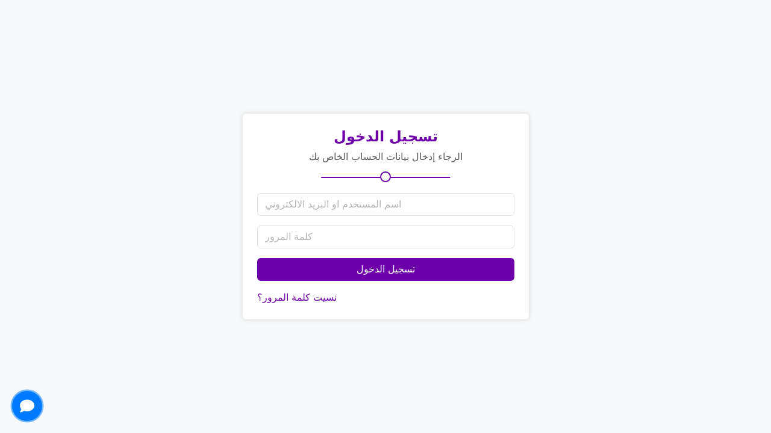

--- FILE ---
content_type: text/html; charset=utf-8
request_url: https://schools.oursms.com/auth/login?ReturnUrl=%2F
body_size: 2170
content:

<!DOCTYPE html>
<html lang="en">
<head>
    <meta charset="utf-8" />
    <meta name="viewport" content="width=device-width, initial-scale=1.0" />
    <title>تسجيل الدخول - برنامج المدارس</title>
    <link rel="stylesheet" href="https://cdn.jsdelivr.net/npm/bootstrap@5.3.0/dist/css/bootstrap.rtl.min.css">
    <link rel="stylesheet" href="https://fonts.googleapis.com/css2?family=Poppins:wght@300;400;500;600;700&display=swap" />
    <link href="/assets/intl-tel/css/intlTelInput.css" rel="stylesheet">
    <link rel="stylesheet" href="https://cdnjs.cloudflare.com/ajax/libs/font-awesome/6.4.0/css/all.min.css">
    <link rel="stylesheet" href="/assets/social-widget/css/social-chat-widget.css">

    <link rel="stylesheet" href="/css/site.css?v=dklCtM82_vnbi6lcrf_zjIcrG1yskzrDrHL6VD_ZB18" />
    <script src="https://code.jquery.com/jquery-3.7.0.min.js" integrity="sha256-2Pmvv0kuTBOenSvLm6bvfBSSHrUJ+3A7x6P5Ebd07/g=" crossorigin="anonymous"></script>
    <script src="/assets/intl-tel/js/intlTelInput.js"></script>
    <script src="https://cdn.jsdelivr.net/npm/bootstrap@5.3.0/dist/js/bootstrap.bundle.min.js"></script>
    <script src="https://cdn.jsdelivr.net/npm/sweetalert2@11"></script>
</head>
<body class="bg-light" dir="rtl">
    <main class="container">
        

<div class="row vh-100 d-flex justify-content-center align-items-center">
    <div class="col-11 col-md-8 col-lg-5 shadow p-4 rounded-2 bg-white">
        <div id="displayMsgs">
        </div>
        <div class="text-center text-color1 mb-5 login-cuption position-relative">
            <h4 class="fw-bold">تسجيل الدخول</h4>
            <div class="text-muted">الرجاء إدخال بيانات الحساب الخاص بك</div>
        </div>
        <form id="frmLogin">
            <div class="mb-3">
                <input class="form-control" type="text" placeholder="اسم المستخدم او البريد الالكتروني" name="Username" dir="auto" required>
            </div>
            <div class="mb-3">
                <input class="form-control" type="password" placeholder="كلمة المرور" name="Password" dir="auto" required>
                <input type="hidden" id="trustedToken" name="TrustedToken" />
            </div>
            <div class="mb-3">
                <button id="btnSubmit" class="btn-color1 btn w-100" onclick="return Login()">تسجيل الدخول</button>
            </div>
            <div class="d-flex justify-content-between">
                <a class="text-decoration-none text-color1" href="#"></a>
                <a class="text-decoration-none text-color1" href="/auth/pwd/recover">نسيت كلمة المرور؟</a>
            </div>
        </form>
    </div>
</div>

<script>

    $("#trustedToken").val(localStorage.getItem("trusted_token"));
    function Login() {
        var formElem = document.getElementById("frmLogin");
        var btnSubmit = document.getElementById("btnSubmit");

        btnSubmit.setAttribute('disabled', '');
        fetch("/api/auth/login", {
            method: "POST",
            body: new FormData(formElem)
        })
            .then(async (res) => {
                if (res.status != 200) {
                    let msg = await getMsgFromResponse(res);
                    Swal.fire({
                        title: '',
                        text: msg,
                        icon: 'error',
                        confirmButtonText: 'حسنا'
                    });
                }
                else {
                    var json = await res.json();
                    window.location = json.returnUrl;
                }
            })
            .catch(error => {
                Swal.fire({
                    title: '',
                    text: error,
                    icon: 'error',
                    confirmButtonText: 'حسنا'
                });
            })
            .finally(() => btnSubmit.removeAttribute('disabled'));
        return false;
    }

    function displayMsg(type, text, header, footer = "", closable = true) {
        var str = constructDisplayMsg(type, text, header, footer, closable);
        if (str)
            $("#displayMsgs").append(str);
    }

    function constructDisplayMsg(type, text, header, footer = "", closable = true) {
        if (!text)
            return "";

        var str = "";

        if (closable)
            str += `<div class="alert alert-${type} alert-dismissible fade show" role="alert">`;
        else
            str += `<div class="alert alert-${type}" role="alert">`;

        if (header)
            str += `<h4 class="alert-heading">${header}</h4>`;

        str += `<span>${text}</span>`;

        if (footer) {
            str += '<hr>';
            str += `<p class="mb-0">${footer}</p>`;
        }

        if (closable)
            str += '<button class="btn-close" data-bs-dismiss="alert" aria-label="Close"></button>';

        str += '</div>';

        return str;
    }
</script>



    </main>

    <script src="/js/site.js?v=xgby-COf0tw-CDV62Kga3MF_8TV-6tNefJW5NRNplXI"></script>
    <script src="/assets/social-widget/js/social-chat-widget.js"></script>

    
    

    <script>
        window.socialChatWidgetConfig = {
            position: 'bottom-left',
            buttonSize: '50px',
            iconColor: '#ffffff',
            backgroundColor: '#007bff',
            buttons: [
                {
                    channel: 'whatsapp',
                    label: 'WhatsApp',
                    icon: 'fab fa-whatsapp',
                    link: 'https://wa.me/966509590580',
                    color: '#25D366'
                }
            ]
        };
    </script>

<script defer src="https://static.cloudflareinsights.com/beacon.min.js/vcd15cbe7772f49c399c6a5babf22c1241717689176015" integrity="sha512-ZpsOmlRQV6y907TI0dKBHq9Md29nnaEIPlkf84rnaERnq6zvWvPUqr2ft8M1aS28oN72PdrCzSjY4U6VaAw1EQ==" data-cf-beacon='{"version":"2024.11.0","token":"2eb9aa5d3505470a9c9fc8678274b1b2","server_timing":{"name":{"cfCacheStatus":true,"cfEdge":true,"cfExtPri":true,"cfL4":true,"cfOrigin":true,"cfSpeedBrain":true},"location_startswith":null}}' crossorigin="anonymous"></script>
</body>
</html>


--- FILE ---
content_type: text/css
request_url: https://schools.oursms.com/assets/social-widget/css/social-chat-widget.css
body_size: 1396
content:
/* Social Chat Widget Styles */
.social-chat-widget {
    position: fixed;
    z-index: 9999;
    font-family: -apple-system, BlinkMacSystemFont, 'Segoe UI', Roboto, Oxygen, Ubuntu, Cantarell, sans-serif;
    transition: all 0.3s cubic-bezier(0.4, 0, 0.2, 1);
}

/* Position variants */
.social-chat-widget[data-position="bottom-right"] {
    bottom: 20px;
    right: 20px;
}

.social-chat-widget[data-position="bottom-left"] {
    bottom: 20px;
    left: 20px;
}

.social-chat-widget[data-position="top-right"] {
    top: 20px;
    right: 20px;
}

.social-chat-widget[data-position="top-left"] {
    top: 20px;
    left: 20px;
}

/* Main button styles */
.social-chat-main-button {
    width: 60px;
    height: 60px;
    border-radius: 50%;
    display: flex;
    align-items: center;
    justify-content: center;
    cursor: pointer;
    box-shadow: 0 4px 20px rgba(0, 0, 0, 0.15);
    transition: all 0.3s cubic-bezier(0.4, 0, 0.2, 1);
    position: relative;
    overflow: hidden;
    border: none;
    outline: none;
}

.social-chat-main-button::before {
    content: '';
    position: absolute;
    top: 0;
    left: 0;
    right: 0;
    bottom: 0;
    background: linear-gradient(45deg, rgba(255, 255, 255, 0.1), rgba(255, 255, 255, 0));
    border-radius: 50%;
    opacity: 0;
    transition: opacity 0.3s ease;
}

.social-chat-main-button:hover {
    transform: scale(1.1);
    box-shadow: 0 6px 25px rgba(0, 0, 0, 0.2);
}

.social-chat-main-button:hover::before {
    opacity: 1;
}

.social-chat-main-button:active {
    transform: scale(0.95);
}

.social-chat-main-button i {
    font-size: 24px;
    transition: transform 0.3s ease;
}

.social-chat-widget.expanded .social-chat-main-button i {
    transform: rotate(45deg);
}

/* Button list container */
.social-chat-button-list {
    position: absolute;
    display: flex;
    flex-direction: column;
    gap: 12px;
    opacity: 0;
    visibility: hidden;
    transform: translateY(20px);
    transition: all 0.3s cubic-bezier(0.4, 0, 0.2, 1);
}

/* Position button list based on widget position */
.social-chat-widget[data-position="bottom-right"] .social-chat-button-list,
.social-chat-widget[data-position="bottom-left"] .social-chat-button-list {
    bottom: 80px;
}

.social-chat-widget[data-position="top-right"] .social-chat-button-list,
.social-chat-widget[data-position="top-left"] .social-chat-button-list {
    top: 80px;
}

.social-chat-widget[data-position="bottom-right"] .social-chat-button-list {
    right: 0;
}

.social-chat-widget[data-position="bottom-left"] .social-chat-button-list {
    left: 0;
}

.social-chat-widget[data-position="top-right"] .social-chat-button-list {
    right: 0;
}

.social-chat-widget[data-position="top-left"] .social-chat-button-list {
    left: 0;
}

.social-chat-widget.expanded .social-chat-button-list {
    opacity: 1;
    visibility: visible;
    transform: translateY(0);
}

/* Individual chat button styles */
.social-chat-button {
    width: 50px;
    height: 50px;
    border-radius: 50%;
    display: flex;
    align-items: center;
    justify-content: center;
    text-decoration: none;
    color: white;
    box-shadow: 0 3px 15px rgba(0, 0, 0, 0.15);
    transition: all 0.3s cubic-bezier(0.4, 0, 0.2, 1);
    position: relative;
    overflow: hidden;
    transform: scale(0);
    opacity: 0;
}

.social-chat-button.visible {
    transform: scale(1);
    opacity: 1;
}

.social-chat-button::before {
    content: '';
    position: absolute;
    top: 0;
    left: 0;
    right: 0;
    bottom: 0;
    background: linear-gradient(45deg, rgba(255, 255, 255, 0.2), rgba(255, 255, 255, 0));
    border-radius: 50%;
    opacity: 0;
    transition: opacity 0.3s ease;
}

.social-chat-button:hover {
    transform: scale(1.15);
    box-shadow: 0 5px 20px rgba(0, 0, 0, 0.25);
}

.social-chat-button:hover::before {
    opacity: 1;
}

.social-chat-button:active {
    transform: scale(0.9);
}

.social-chat-button i {
    font-size: 20px;
    z-index: 1;
    position: relative;
}

/* Pulse animation for main button */
@keyframes pulse {
    0% {
        box-shadow: 0 0 0 0 rgba(0, 123, 255, 0.7);
    }
    70% {
        box-shadow: 0 0 0 10px rgba(0, 123, 255, 0);
    }
    100% {
        box-shadow: 0 0 0 0 rgba(0, 123, 255, 0);
    }
}

.social-chat-main-button {
    animation: pulse 2s infinite;
}

.social-chat-widget.expanded .social-chat-main-button {
    animation: none;
}

/* Tooltip styles */
.social-chat-button::after {
    content: attr(title);
    position: absolute;
    background: rgba(0, 0, 0, 0.8);
    color: white;
    padding: 6px 10px;
    border-radius: 4px;
    font-size: 12px;
    white-space: nowrap;
    opacity: 0;
    visibility: hidden;
    transition: all 0.3s ease;
    z-index: 10;
    pointer-events: none;
}

/* Tooltip positioning based on widget position */
.social-chat-widget[data-position="bottom-right"] .social-chat-button::after,
.social-chat-widget[data-position="top-right"] .social-chat-button::after {
    right: 60px;
    top: 50%;
    transform: translateY(-50%);
}

.social-chat-widget[data-position="bottom-left"] .social-chat-button::after,
.social-chat-widget[data-position="top-left"] .social-chat-button::after {
    left: 60px;
    top: 50%;
    transform: translateY(-50%);
}

.social-chat-button:hover::after {
    opacity: 1;
    visibility: visible;
}

/* Responsive design */
@media (max-width: 768px) {
    .social-chat-widget {
        bottom: 15px;
        right: 15px;
    }
    
    .social-chat-widget[data-position="bottom-left"] {
        left: 15px;
    }
    
    .social-chat-widget[data-position="top-right"] {
        top: 15px;
    }
    
    .social-chat-widget[data-position="top-left"] {
        top: 15px;
        left: 15px;
    }
    
    .social-chat-main-button {
        width: 55px;
        height: 55px;
    }
    
    .social-chat-button {
        width: 45px;
        height: 45px;
    }
    
    .social-chat-button i {
        font-size: 18px;
    }
    
    /* Hide tooltips on mobile */
    .social-chat-button::after {
        display: none;
    }
}

/* Dark mode support */
@media (prefers-color-scheme: dark) {
    .social-chat-button::after {
        background: rgba(255, 255, 255, 0.9);
        color: #333;
    }
}

/* High contrast mode support */
@media (prefers-contrast: high) {
    .social-chat-main-button,
    .social-chat-button {
        border: 2px solid #000;
    }
}

/* Reduced motion support */
@media (prefers-reduced-motion: reduce) {
    .social-chat-widget,
    .social-chat-main-button,
    .social-chat-button,
    .social-chat-button-list {
        transition: none;
        animation: none;
    }
    
    .social-chat-main-button {
        animation: none;
    }
}



--- FILE ---
content_type: text/css
request_url: https://schools.oursms.com/css/site.css?v=dklCtM82_vnbi6lcrf_zjIcrG1yskzrDrHL6VD_ZB18
body_size: 2476
content:
html, body {
    height: 100%;
    margin: 0px;
    padding: 0px;
}

.form-control::placeholder {
    opacity: 0.5;
}

input[type=email] {
    direction: rtl;
}

.shadow {
    box-shadow: 0 0 0.5rem rgba(0,0,0,.15) !important
}

td.bg-light-grey {
    background-color: #F6F9FC
}

.table.table-head-custom thead tr, .table.table-head-custom thead th {
    letter-spacing: 0;
    font-size: 1rem;
    text-align: start;
}

.dataTables_info, .dataTables_length {
    font-size: 0.94rem;
    color: #aaa
}

.dataTables_empty {
    text-align: center;
    padding: 20px !important
}

.dataTables_wrapper .dataTable td {
    padding: 0.5rem 1rem
}

.dataTables_wrapper .dataTable th {
    padding: 1.2rem 1rem
}

.dataTables_wrapper .dataTable tfoot td {
    color: #B5B5C3 !important
}

div.dataTables_wrapper div.dataTables_processing {
    position: fixed;
    top: 50%;
    left: 50%;
    width: 200px;
    margin-left: -100px;
    margin-top: -26px;
    text-align: center;
    padding: 1em 0;
    box-shadow: 0 1px 30px rgba(0,0,0,0.2);
    background-color: white;
}

.dataTables_scrollHeadInner, .table {
    width: 100% !important
}

.dataTables_scrollBody {
    border-bottom: 0 !important
}

.nav-tabs-custom .nav-link {
    border-top: 0px;
    border-radius: 0px;
}

:root {
    --Color0: #ffffff;
    --color1: rgb(109, 0, 168);
    --color2: #222;
}

.nav-color {
    background-color: var(--Color0);
}

.login-cuption::before {
    content: "";
    position: absolute;
    left: 50%;
    transform: translateX(-50%);
    height: 2px;
    background-color: var(--color1);
    bottom: -23px;
    width: 50%;
}

.login-cuption::after {
    content: "";
    position: absolute;
    left: 50%;
    transform: translateX(-50%);
    width: 18px;
    height: 18px;
    border-radius: 50%;
    border: 2px solid var(--color1);
    bottom: -30px;
    background-color: white;
}

::-webkit-scrollbar {
    width: 20;
}

.form-control::placeholder {
    color: #b5b5b5;
    opacity: 1;
}

.form-control:focus,
.form-select:focus {
    box-shadow: none;
    border-color: var(--color1);
}

.bg-color1 {
    background-color: var(--color1);
}

.border-color1 {
    border-color: rgba(109, 0, 168,0.7) !important;
}

.text-color1 {
    color: var(--color1);
}

.btn-color1 {
    background-color: var(--color1);
    color: var(--Color0);
    font-weight: 500;
}

    .btn-color1:hover {
        background-color: var(--Color0);
        color: var(--color1);
        border: 1px solid var(--color1);
    }

.bg-light {
    background-color: #f5f5f5;
}

.user {
    background-color: var(--color1);
    width: 34px;
    height: 34px;
    border-radius: 50%;
}

.nav-link,
.dropdown-item,
.items {
    border-radius: 0 !important;
    color: var(--color2);
    transition: 0.2s;
}

.items {
    text-decoration: none;
    display: block;
    padding-top: 0.5rem !important;
    padding-bottom: 0.5rem !important;
}

.nav-link {
    padding-top: 0.75rem !important;
    padding-bottom: 0.75rem !important;
}

    .nav-link:focus {
        background-color: #dee2e6;
        color: #222;
    }

    .nav-link i {
        color: var(--color1);
    }

    .nav-link:hover,
    .dropdown-item:hover,
    .items:hover {
        background-color: #f5f5f5;
        color: #222;
    }

.text-color {
    color: var(--color2);
}

.nav-link i {
    transition: 0.5s;
    transform: rotate(-90deg);
}

.nav-link.collapsed i {
    transform: rotate(0deg);
}

.icon {
    font-size: 0.6rem;
    color: var(--color1);
}

table th {
    background-color: #f2f6f9 !important;
    border-color: var(--bs-table-border-color) !important;
}

.vertical-center {
    vertical-align: middle;
}

.dataTables_wrapper .dataTable th {
    padding-top: 10px;
    padding-bottom: 10px;
}

.table {
    border-color: var(--bs-table-border-color) !important;
}

.nav-link.active {
    background-color: #ddd !important;
    color: #333 !important;
}

td, th {
    border-color: rgba(0,0,0,0.1);
}

.chkbox-column {
    width: 20px
}

.modal-header {
    background-color: #f0f0f0;
}

.attachment {
    width: 150px;
    height: 150px;
    border: 1px solid #ccc;
    cursor: pointer;
    position: relative;
    overflow: hidden;
}

    .attachment:hover {
        background-color: #eee;
    }

    .attachment .attachment-name {
        position: absolute;
        bottom: 5px;
        left: 0;
        right: 0;
        margin-left: auto;
        margin-right: auto;
        word-wrap: break-word;
    }

.product {
    max-width: 300px;
    min-height: 300px;
    border: 1px solid #ccc;
    cursor: pointer;
    overflow: hidden;
}

    .product:hover {
        background-color: #eee;
    }

.loading-spinner .spanner {
    position: absolute;
    top: 50%;
    left: 0;
    background: #2a2a2a55;
    width: 100%;
    display: block;
    text-align: center;
    height: 300px;
    color: #FFF;
    transform: translateY(-50%);
    z-index: 10000;
    visibility: hidden;
    height: 100vh;
}

    .loading-spinner .spanner div {
        position: absolute;
        top: 50%;
        z-index: 10000;
    }

.loading-spinner .loader,
.loader:before,
.loader:after {
    border-radius: 50%;
    width: 2.5em;
    height: 2.5em;
    -webkit-animation-fill-mode: both;
    animation-fill-mode: both;
    -webkit-animation: load7 1.8s infinite ease-in-out;
    animation: load7 1.8s infinite ease-in-out;
}

.loading-spinner .loader {
    color: #ffffff;
    font-size: 10px;
    margin: 80px auto;
    position: relative;
    text-indent: -9999em;
    -webkit-transform: translateZ(0);
    -ms-transform: translateZ(0);
    transform: translateZ(0);
    -webkit-animation-delay: -0.16s;
    animation-delay: -0.16s;
}

    .loading-spinner .loader:before,
    .loader:after {
        content: '';
        position: absolute;
        top: 0;
    }

    .loading-spinner .loader:before {
        left: -3.5em;
        -webkit-animation-delay: -0.32s;
        animation-delay: -0.32s;
    }

    .loading-spinner .loader:after {
        left: 3.5em;
    }

.loading-spinner .show {
    visibility: visible;
}

.loading-spinner .spanner {
    opacity: 0;
    -webkit-transition: all 0.3s;
    -moz-transition: all 0.3s;
    transition: all 0.3s;
}

    .loading-spinner .spanner.show {
        opacity: 1
    }

@-webkit-keyframes load7 {
    0%, 80%, 100% {
        box-shadow: 0 2.5em 0 -1.3em;
    }

    40% {
        box-shadow: 0 2.5em 0 0;
    }
}

@keyframes load7 {
    0%, 80%, 100% {
        box-shadow: 0 2.5em 0 -1.3em;
    }

    40% {
        box-shadow: 0 2.5em 0 0;
    }
}

.bg-light-grey {
    background-color: #f0f0f0
}


.stats-red {
    color: #FF6060 !important
}

.stats-green {
    color: #00E396 !important
}

.stats-blue {
    color: #008FFB !important
}

.stats-yellow {
    color: #FEB019 !important
}

@media (max-width: 767px) {
    .carousel-inner .carousel-item > div {
        display: none;
    }

        .carousel-inner .carousel-item > div:first-child {
            display: block;
        }
}

.carousel-inner .carousel-item.active,
.carousel-inner .carousel-item-next,
.carousel-inner .carousel-item-prev {
    display: flex;
}

/* medium and up screens */
@media (min-width: 768px) {

    .carousel-inner .carousel-item-end.active,
    .carousel-inner .carousel-item-next {
        transform: translateX(25%);
    }

    .carousel-inner .carousel-item-start.active,
    .carousel-inner .carousel-item-prev {
        transform: translateX(-25%);
    }
}

.carousel-inner .carousel-item-end,
.carousel-inner .carousel-item-start {
    transform: translateX(0);
}

.carousel-control-prev-icon,
.carousel-control-next-icon {
    height: 100px;
    width: 100px;
    background-size: 100%, 100%;
    background-image: none;
}

    .carousel-control-next-icon:after {
        content: '>';
        font-size: 55px;
        color: black;
    }

    .carousel-control-prev-icon:after {
        content: '<';
        font-size: 55px;
        color: black;
    }

.hcert-template-active {
    border: solid 6px #6d00a8;
    border-radius: �0;
}

.filter-option-inner-inner {
    text-align: right
}

.img-fluid.scroll-img:hover {
    cursor: pointer;
}

.channel-select.sms.active {
    background-color: #EFCFFF;
}

.channel-select.whatsapp.active {
    background-color: #DFFFEA;
}

.iti {
    display: block;
    direction: ltr;
}

.input-tel {
}

.border-shadow {
    background-color: #fff;
    border: 2px solid #FFD700; /* Gold border */
    box-shadow: 0 0 10px rgba(255, 215, 0, 0.7); /* Outer gold shadow */
}

@keyframes movingBorderShadow {
    0%, 33.33%, 100% {
        box-shadow: 0 0 10px rgba(255, 215, 0, 0.5), 0 0 20px rgba(255, 215, 0, 0.5);
    }

    100% {
        box-shadow: 0 0 0px rgba(255, 255, 255, 0.5), 0 0 0px rgba(255, 255, 255, 0.5);
    }

    16.66% {
        box-shadow: 0 0 20px rgba(255, 215, 0, 0.7), 0 0 30px rgba(255, 140, 0, 0.7);
    }
}

.border-shadow-animated,
.border-shadow-animated1,
.border-shadow-animated2,
.border-shadow-animated3 {
    background-color: #fff;
    border: 2px solid #FFD700;
    animation: movingBorderShadow 12s infinite;
}

/* Offset each by 3s so they take turns */
.border-shadow-animated {
    animation-delay: 0s;
}

.border-shadow-animated1 {
    animation-delay: 3s;
}

.border-shadow-animated2 {
    animation-delay: 6s;
}

.border-shadow-animated3 {
    animation-delay: 9s;
}


--- FILE ---
content_type: application/javascript
request_url: https://schools.oursms.com/js/site.js?v=xgby-COf0tw-CDV62Kga3MF_8TV-6tNefJW5NRNplXI
body_size: 2489
content:
if ($.fn.dataTable) {
    $.extend(true, $.fn.dataTable.defaults, {
        processing: true,
        serverSide: true,
        searching: false,
        autoWidth: false,
        sortable: false,
        stateSave: true,
        //ordering: false,
        lengthMenu: [[50, 100, 500], ['50', '100', '500']],
        pageLength: 50,
        pagingType: "simple",
        dom: "<'d-flex justify-content-between'<''f><'d-flex justify-content-end'>><'row mb-3'<'col-12'tr>><'d-flex justify-content-between'<l><'d-flex justify-content-end'i<'me-2'>p>>",
        language: {
            "lengthMenu": "_MENU_",
            "emptyTable": "لا يوجد سجلات",
            "info": "_START_ - _END_ من _TOTAL_",
            "infoEmpty": "",
            "paginate": {
                "previous": "السابق",
                "next": "التالي",
            }
        },
        initComplete: function (settings, json) {
            $('.paginate_button').addClass('btn btn-sm');
        }
    });

    $.fn.dataTable.ext.errMode = function (settings, helpPage, message) {
        console.log(message);
    };
}

async function getMsgFromResponse(resp) {
    const text = await resp.text();
    let msg;
    try {
        const data = JSON.parse(text);
        if (data && data.message)
            msg = data.message;
        else
            msg = "Failed with error (" + resp.statusText + ")";
    }
    catch {
        msg = "An Error occured (" + resp.statusText + ")";
    }

    return msg;
};

async function getHtmlResp(url) {
    return fetch(url, {
        method: "GET",
    }).then(async (res) => {
        if (res.status != 200) {
            let msg = await getMsgFromResponse(res);
            throw msg;
        }
        else {
            var text = res.text();
            return text;
        }
    });
};

async function getJsonResp(url) {
    return fetch(url, {
        method: "GET",
    }).then(async (res) => {
        if (res.status != 200) {
            let msg = await getMsgFromResponse(res);
            throw msg;
        }
        else {
            var text = res.json();
            return text;
        }
    });
};

async function postFormData(url, data) {
    return fetch(url, {
        method: "POST",
        body: data,
    }).then(async (res) => {
        if (res.status != 200) {
            let msg = await getMsgFromResponse(res);
            throw msg;
        }
        else {
            try {
                return await res.json();
            }
            catch {
                return true;
            }
        }
    });
};

async function postJson(url, json) {
    return fetch(url, {
        method: "POST",
        headers: {
            'Accept': 'application/json',
            'Content-Type': 'application/json'
        },
        body: json,
    }).then(async (res) => {
        if (res.status != 200) {
            let msg = await getMsgFromResponse(res);
            throw msg;
        }
        else {
            try {
                return await res.json();
            }
            catch {
                return true;
            }
        }
    });
};

$(document).ajaxError(function (event, jqxhr, settings, thrownError) {
    if (jqxhr.status == 401) {
        window.location.href = "/";
    }
});

function processDataTableErrorMessages(oSettings) {
    if (!oSettings || !oSettings.json)
        return;

    if (oSettings.json.errorMsg)
        displayMsg("danger", oSettings.json.errorMsg);

    if (oSettings.json.notAuthenticated) {
        window.location.href = "/";
    }
}

function displayMsg(type, text, header, footer = "", closable = true) {
    var str = constructDisplayMsg(type, text, header, footer, closable);
    if (str)
        $("#displayMsgs").append(str);
}

function constructDisplayMsg(type, text, header, footer = "", closable = true) {
    if (!text)
        return "";

    var str = "";

    if (closable)
        str += `<div class="alert alert-${type} alert-dismissible fade show" role="alert">`;
    else
        str += `<div class="alert alert-${type}" role="alert">`;

    if (header)
        str += `<h4 class="alert-heading">${header}</h4>`;

    str += `<span>${text}</span>`;

    if (footer) {
        str += '<hr>';
        str += `<p class="mb-0">${footer}</p>`;
    }

    if (closable)
        str += '<button class="btn-close" data-bs-dismiss="alert" aria-label="Close"></button>';

    str += '</div>';

    return str;
}

function toGregorian(date) {
    if (!date)
        return;

    var mm = moment(date, "iDD/iMM/iYYYY");
    return mm.format("DD/MM/YYYY");
}

function toHijri(date) {
    if (!date)
        return;

    var mm = moment(date, "DD/MM/YYYY");
    return mm.format("iDD/iMM/iYYYY");
}

function initHijriDatePicker(selector, isHijriCal, selectedDate, onchangeCallback) {
    var defHijriDateFormat = "iDD/iMM/iYYYY";
    var defDateFormat = "DD/MM/YYYY";

    var momDate = moment();

    if (selectedDate) {
        if (isHijriCal)
            momDate = moment(selectedDate, defHijriDateFormat);
        else
            momDate = moment(selectedDate, defDateFormat);
    }

    var viewDate = momDate.format('YYYY-MM-DD');

    if (isHijriCal)
        viewDate = momDate.format('iYYYY-iMM-iDD');

    $(selector).hijriDatePicker({
        hijri: isHijriCal,
        showSwitcher: false,
        format: defDateFormat,
        hijriFormat: defHijriDateFormat,
        viewDate: viewDate,
        locale: 'ar-SA',
        widgetPositioning: {
            vertical: "bottom",
            horizontal: "right"
        }
    });

    if (isHijriCal)
        $(selector).val(momDate.format(defHijriDateFormat));
    else
        $(selector).val(momDate.format(defDateFormat));

    if (onchangeCallback) {
        $(selector).on('dp.change', function (arg) {
            onchangeCallback();
        });
    }
}

function initHijriDateRangePicker(beginSelector, endSelector, isHijriCal, beginDate, endDate, onchangeCallback) {
    initHijriDatePicker(beginSelector, isHijriCal, beginDate);
    initHijriDatePicker(endSelector, isHijriCal, endDate);

    $(beginSelector).on('dp.change', function (arg) {
        toggleDates();

        if (onchangeCallback)
            onchangeCallback();
    });

    $(endSelector).on('dp.change', function (arg) {
        toggleDates();

        if (onchangeCallback)
            onchangeCallback();
    });

    function toggleDates() {
        var begin = $(beginSelector).val();
        if (isHijriCal)
            begin = toGregorian(begin);

        var end = $(endSelector).val();
        if (isHijriCal)
            end = toGregorian(end);

        const d1 = moment(begin, "DD/MM/YYYY");
        const d2 = moment(end, "DD/MM/YYYY");

        if (d1.isAfter(d2)) {
            begin = $(beginSelector).val();
            end = $(endSelector).val();
            $(beginSelector).val(end);
            $(endSelector).val(begin);
        }
    }
}

function getDateNowString(isHijriCal) {
    var defHijriDateFormat = "iDD/iMM/iYYYY";
    var defDateFormat = "DD/MM/YYYY";

    var momDate = moment();

    if (isHijriCal)
        return momDate.format(defHijriDateFormat);

    return momDate.format(defDateFormat);
}

function blockPage() {
    $(".loading-spinner div.spanner").addClass("show");
}

function unBlockPage() {
    $(".loading-spinner div.spanner").removeClass("show");
}

function calcDelay(dateSelector, hourSelector, minutesSelector, isHijri) {
    // Get the inputs from the form
    let scheduleDate = document.querySelector(dateSelector).value; // Expected format DD/MM/YYYY
    let scheduleHour = parseInt(document.querySelector(hourSelector).value, 10); // Get the hour as integer
    let scheduleMinute = parseInt(document.querySelector(minutesSelector).value, 10); // Get the minute as integer

    if (isNaN(scheduleHour))
        scheduleHour = 0;

    if (isNaN(scheduleMinute))
        scheduleMinute = 0;

    scheduleDate = isHijri ? toGregorian(scheduleDate) : scheduleDate;

    // Parse the date from DD/MM/YYYY format
    let dateParts = scheduleDate.split("/"); // Split the string into day, month, year parts
    let day = parseInt(dateParts[0], 10);    // Extract the day
    let month = parseInt(dateParts[1], 10) - 1; // Extract the month (0-based index in JavaScript Date object)
    let year = parseInt(dateParts[2], 10);   // Extract the year

    // Create the scheduled Date object
    let scheduledDateTime = new Date(year, month, day, scheduleHour, scheduleMinute, 0, 0); // Combine into Date object

    // Get the current date and time
    let currentDateTime = new Date();

    // Calculate the difference in milliseconds
    let timeDifference = scheduledDateTime - currentDateTime;

    // Convert milliseconds to minutes
    let delayInMinutes = Math.floor(timeDifference / (1000 * 60));

    // Output the delay in minutes
    return delayInMinutes;
}

--- FILE ---
content_type: application/javascript
request_url: https://schools.oursms.com/assets/social-widget/js/social-chat-widget.js
body_size: 1460
content:
(function() {
    'use strict';

    // Default configuration
    const defaultConfig = {
        position: 'bottom-right',
        buttonSize: '50px',
        iconColor: '#ffffff',
        backgroundColor: '#007bff',
        buttons: []
    };

    // Widget class
    class SocialChatWidget {
        constructor(config) {
            this.config = { ...defaultConfig, ...config };
            this.widgetContainer = null;
            this.isExpanded = false;
            this.init();
        }

        init() {
            // Wait for DOM to be ready
            if (document.readyState === 'loading') {
                document.addEventListener('DOMContentLoaded', () => this.createWidget());
            } else {
                this.createWidget();
            }
        }

        createWidget() {
            if (this.config.buttons.length === 0) {
                console.warn('SocialChatWidget: No buttons configured');
                return;
            }

            this.createWidgetContainer();
            this.createMainButton();
            this.createButtonList();
            this.attachEventListeners();
            document.body.appendChild(this.widgetContainer);
        }

        createWidgetContainer() {
            this.widgetContainer = document.createElement('div');
            this.widgetContainer.className = 'social-chat-widget';
            this.widgetContainer.setAttribute('data-position', this.config.position);
        }

        createMainButton() {
            const mainButton = document.createElement('div');
            mainButton.className = 'social-chat-main-button';
            mainButton.innerHTML = `
                <i class="fas fa-comment" style="color: ${this.config.iconColor}"></i>
            `;
            mainButton.style.backgroundColor = this.config.backgroundColor;
            mainButton.style.width = this.config.buttonSize;
            mainButton.style.height = this.config.buttonSize;
            
            this.widgetContainer.appendChild(mainButton);
            this.mainButton = mainButton;
        }

        createButtonList() {
            const buttonList = document.createElement('div');
            buttonList.className = 'social-chat-button-list';
            
            this.config.buttons.forEach((buttonConfig, index) => {
                const button = this.createChatButton(buttonConfig, index);
                buttonList.appendChild(button);
            });

            this.widgetContainer.appendChild(buttonList);
            this.buttonList = buttonList;
        }

        createChatButton(buttonConfig, index) {
            const button = document.createElement('a');
            button.className = 'social-chat-button';
            button.href = buttonConfig.link;
            button.target = '_blank';
            button.rel = 'noopener noreferrer';
            button.title = buttonConfig.label;
            button.setAttribute('data-channel', buttonConfig.channel);
            
            // Set button styles
            const backgroundColor = buttonConfig.color || this.config.backgroundColor;
            button.style.backgroundColor = backgroundColor;
            button.style.width = this.config.buttonSize;
            button.style.height = this.config.buttonSize;
            button.style.animationDelay = `${index * 0.1}s`;

            // Create icon
            const icon = document.createElement('i');
            icon.className = buttonConfig.icon;
            icon.style.color = this.config.iconColor;
            
            button.appendChild(icon);
            
            return button;
        }

        attachEventListeners() {
            this.mainButton.addEventListener('click', (e) => {
                e.preventDefault();
                this.toggleWidget();
            });

            // Close widget when clicking outside
            document.addEventListener('click', (e) => {
                if (!this.widgetContainer.contains(e.target) && this.isExpanded) {
                    this.closeWidget();
                }
            });

            // Handle escape key
            document.addEventListener('keydown', (e) => {
                if (e.key === 'Escape' && this.isExpanded) {
                    this.closeWidget();
                }
            });
        }

        toggleWidget() {
            if (this.isExpanded) {
                this.closeWidget();
            } else {
                this.openWidget();
            }
        }

        openWidget() {
            this.widgetContainer.classList.add('expanded');
            this.isExpanded = true;
            
            // Trigger animation for buttons
            const buttons = this.buttonList.querySelectorAll('.social-chat-button');
            buttons.forEach((button, index) => {
                setTimeout(() => {
                    button.classList.add('visible');
                }, index * 100);
            });
        }

        closeWidget() {
            this.widgetContainer.classList.remove('expanded');
            this.isExpanded = false;
            
            // Remove visible class from buttons
            const buttons = this.buttonList.querySelectorAll('.social-chat-button');
            buttons.forEach(button => {
                button.classList.remove('visible');
            });
        }

        // Public methods for external control
        show() {
            this.widgetContainer.style.display = 'block';
        }

        hide() {
            this.widgetContainer.style.display = 'none';
        }

        updateConfig(newConfig) {
            this.config = { ...this.config, ...newConfig };
            this.destroy();
            this.createWidget();
        }

        destroy() {
            if (this.widgetContainer && this.widgetContainer.parentNode) {
                this.widgetContainer.parentNode.removeChild(this.widgetContainer);
            }
        }
    }

    // Auto-initialize if config is available
    function autoInit() {
        if (window.socialChatWidgetConfig) {
            window.socialChatWidget = new SocialChatWidget(window.socialChatWidgetConfig);
        }
    }

    // Expose the widget class globally
    window.SocialChatWidget = SocialChatWidget;

    // Auto-initialize when script loads
    autoInit();

    // Also try to auto-initialize when DOM is ready (in case config is set later)
    if (document.readyState === 'loading') {
        document.addEventListener('DOMContentLoaded', autoInit);
    }

})();

